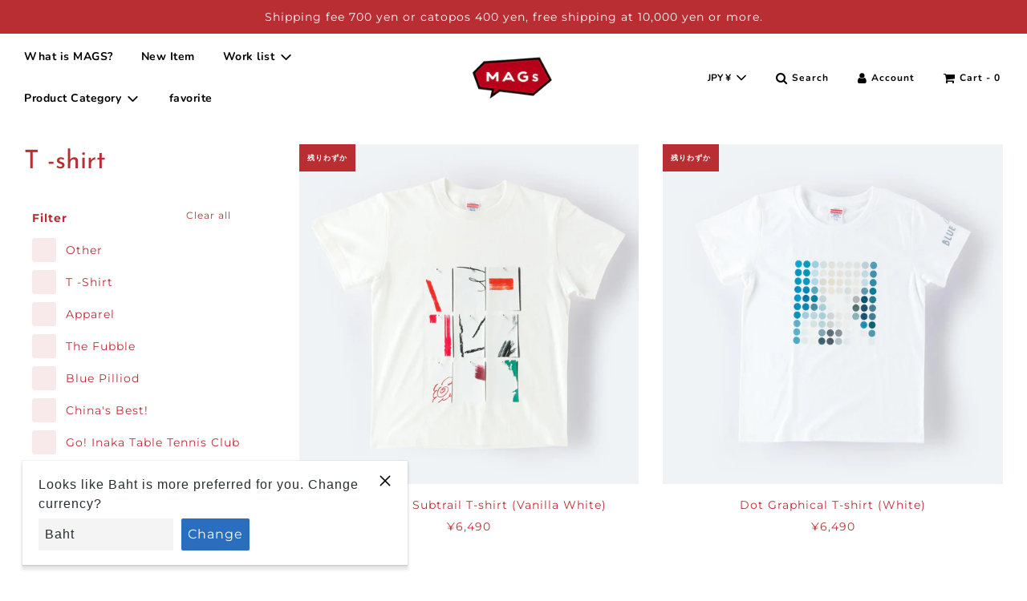

--- FILE ---
content_type: text/html; charset=utf-8
request_url: https://mag-s.jp/en/search?view=preorderjson&q=id:%2239672284807322%22%20OR%20id:%226679460053146%22%20OR%20id:%2239672303911066%22%20OR%20id:%226679464116378%22%20OR%20id:%2239818189766810%22%20OR%20id:%226722929295514%22%20OR%20id:%2239818164895898%22%20OR%20id:%226722925232282%22%20OR%20id:%2243848829108442%22%20OR%20id:%227962991984858%22%20OR%20id:%2243936532824282%22%20OR%20id:%227998473699546%22%20OR%20id:%2243936532562138%22%20OR%20id:%227998473437402%22%20OR%20id:%2244088233754842%22%20OR%20id:%228055579574490%22
body_size: 1596
content:
[{
      "id":7998473699546,
      "title":"China's best! T -shirt B (Great Magical Bear Cat Tofu)",
      "handle":"chinas-best-t-shirt-b-great-magical-bear-cat-tofu",
      "collections":[263773782170,416292077786,417542602970,416127746266,416292143322],
      "images":[{"id":40658816893146,"src":"\/\/mag-s.jp\/cdn\/shop\/files\/c1_t6230.png?v=1705911525"},{"id":40658817581274,"src":"\/\/mag-s.jp\/cdn\/shop\/files\/c1_t6234.png?v=1705911516"},{"id":40658818531546,"src":"\/\/mag-s.jp\/cdn\/shop\/files\/c1_t6589.png?v=1705911536"}],
      "first_available_variant":{"id":43936532824282},
      "available":true,
      "selling_plan_groups":[],
      "variants": [{
            "id":43936532824282, 
            "title":"Default Title",
            "price":572000,
            "available":true,
            "inventory_quantity":2,
            "inventory_policy":"deny",
            "selling_plan_allocations": []
          }],
      "source": "template"
    },{
      "id":7998473437402,
      "title":"China's best! T -shirt A (four young bright kitchen)",
      "handle":"chinas-best-t-shirt-a-four-young-bright-kitchen",
      "collections":[263773782170,416292077786,417542602970,416292143322],
      "images":[{"id":40658813419738,"src":"\/\/mag-s.jp\/cdn\/shop\/files\/c1_t6235.png?v=1705911436"},{"id":40658814370010,"src":"\/\/mag-s.jp\/cdn\/shop\/files\/c1_t6242.png?v=1705911446"},{"id":40658815746266,"src":"\/\/mag-s.jp\/cdn\/shop\/files\/c1_t6581.png?v=1705911477"}],
      "first_available_variant":{"id":43936532562138},
      "available":true,
      "selling_plan_groups":[],
      "variants": [{
            "id":43936532562138, 
            "title":"Default Title",
            "price":572000,
            "available":true,
            "inventory_quantity":7,
            "inventory_policy":"deny",
            "selling_plan_allocations": []
          }],
      "source": "template"
    },{
      "id":6722929295514,
      "title":"Dot Graphical T-shirt (Black)",
      "handle":"dot-graphical-t-shirt-black",
      "collections":[263773782170,416292077786,416293421274,416292143322],
      "images":[{"id":28964310089882,"src":"\/\/mag-s.jp\/cdn\/shop\/products\/3_bp.jpg?v=1620656617"},{"id":28930818310298,"src":"\/\/mag-s.jp\/cdn\/shop\/products\/4_bp_5845301f-6fed-4e42-8750-601b982a85db.jpg?v=1620457030"},{"id":29182662869146,"src":"\/\/mag-s.jp\/cdn\/shop\/products\/d__DSC0971-2-2.jpg?v=1621749832"},{"id":29182662639770,"src":"\/\/mag-s.jp\/cdn\/shop\/products\/d__DSC0997-2.jpg?v=1621749863"},{"id":29182662803610,"src":"\/\/mag-s.jp\/cdn\/shop\/products\/d__DSC1139-2.jpg?v=1621749780"},{"id":29182662672538,"src":"\/\/mag-s.jp\/cdn\/shop\/products\/d__DSC1155-2.jpg?v=1621749899"},{"id":29182662607002,"src":"\/\/mag-s.jp\/cdn\/shop\/products\/d_46_bpkawada-2.jpg?v=1621749922"},{"id":29182662738074,"src":"\/\/mag-s.jp\/cdn\/shop\/products\/d_97_bpkawada2000-2.jpg?v=1621749779"},{"id":29154450964634,"src":"\/\/mag-s.jp\/cdn\/shop\/products\/d__T.jpg?v=1625706376"}],
      "first_available_variant":{"id":39818189766810},
      "available":true,
      "selling_plan_groups":[],
      "variants": [{
            "id":39818189766810, 
            "title":"G-M",
            "price":649000,
            "available":true,
            "inventory_quantity":1,
            "inventory_policy":"deny",
            "selling_plan_allocations": []
          },{
            "id":39818189799578, 
            "title":"S",
            "price":649000,
            "available":true,
            "inventory_quantity":9,
            "inventory_policy":"deny",
            "selling_plan_allocations": []
          },{
            "id":39818189832346, 
            "title":"L",
            "price":649000,
            "available":true,
            "inventory_quantity":12,
            "inventory_policy":"deny",
            "selling_plan_allocations": []
          }],
      "source": "template"
    },{
      "id":6722925232282,
      "title":"Single Book Subtrail T-shirt (Sachs)",
      "handle":"book-switching-t-shirt-saxophone",
      "collections":[263773782170,416292077786,416293421274,416292143322],
      "images":[{"id":28930850160794,"src":"\/\/mag-s.jp\/cdn\/shop\/products\/7_bp.jpg?v=1620457400"},{"id":28930850193562,"src":"\/\/mag-s.jp\/cdn\/shop\/products\/8_bp.jpg?v=1620457400"},{"id":29182761468058,"src":"\/\/mag-s.jp\/cdn\/shop\/products\/i_74_bpkawada2000-2.jpg?v=1621750853"},{"id":29182761533594,"src":"\/\/mag-s.jp\/cdn\/shop\/products\/i_82_bpkawada2000-2.jpg?v=1621750853"},{"id":30013037215898,"src":"\/\/mag-s.jp\/cdn\/shop\/products\/41_bpkawada_2000.jpg?v=1625707168"},{"id":29182761762970,"src":"\/\/mag-s.jp\/cdn\/shop\/products\/i__DSC0952-2.jpg?v=1621751009"},{"id":29182761697434,"src":"\/\/mag-s.jp\/cdn\/shop\/products\/i__DSC1079-2.jpg?v=1621751047"},{"id":29182761828506,"src":"\/\/mag-s.jp\/cdn\/shop\/products\/i__DSC1281-2-2.jpg?v=1621750855"},{"id":29182761599130,"src":"\/\/mag-s.jp\/cdn\/shop\/products\/i__DSC1331-2.jpg?v=1621751072"},{"id":29182761435290,"src":"\/\/mag-s.jp\/cdn\/shop\/products\/i__-2_a7bcfb53-55b3-4543-887f-7a1c95b97c0e.jpg?v=1621750853"},{"id":29182761500826,"src":"\/\/mag-s.jp\/cdn\/shop\/products\/i__-2_29708ad3-cf9b-4aaa-97b4-cf14e07a94b3.jpg?v=1621750853"}],
      "first_available_variant":{"id":39818164961434},
      "available":true,
      "selling_plan_groups":[],
      "variants": [{
            "id":39818164895898, 
            "title":"G-M",
            "price":649000,
            "available":false,
            "inventory_quantity":0,
            "inventory_policy":"deny",
            "selling_plan_allocations": []
          },{
            "id":39818164961434, 
            "title":"S",
            "price":649000,
            "available":true,
            "inventory_quantity":5,
            "inventory_policy":"deny",
            "selling_plan_allocations": []
          },{
            "id":39818165026970, 
            "title":"L",
            "price":649000,
            "available":false,
            "inventory_quantity":0,
            "inventory_policy":"deny",
            "selling_plan_allocations": []
          }],
      "source": "template"
    },{
      "id":6679464116378,
      "title":"Dot Graphical T-shirt (White)",
      "handle":"dot-graphical-t-shirt-white",
      "collections":[263773782170,416292077786,416293421274,416292143322],
      "images":[{"id":28930822537370,"src":"\/\/mag-s.jp\/cdn\/shop\/products\/5_bp.jpg?v=1627394514"},{"id":28964318281882,"src":"\/\/mag-s.jp\/cdn\/shop\/products\/6_bp_99015909-ab8b-4540-b032-03063755f55f.jpg?v=1627394514"},{"id":29182680137882,"src":"\/\/mag-s.jp\/cdn\/shop\/products\/e__DSC0966-2.jpg?v=1627394514"},{"id":29182680203418,"src":"\/\/mag-s.jp\/cdn\/shop\/products\/e__DSC1207-2-3.jpg?v=1627394514"},{"id":29182680006810,"src":"\/\/mag-s.jp\/cdn\/shop\/products\/e__DSC1245-2.jpg?v=1627394514"},{"id":29182680072346,"src":"\/\/mag-s.jp\/cdn\/shop\/products\/e_43_bpkawada-2.jpg?v=1627394514"},{"id":30013205840026,"src":"\/\/mag-s.jp\/cdn\/shop\/products\/61_bpkawada2000.jpg?v=1627394514"},{"id":29182679941274,"src":"\/\/mag-s.jp\/cdn\/shop\/products\/e_59_bpkawada2000-2.jpg?v=1627394514"},{"id":29182679875738,"src":"\/\/mag-s.jp\/cdn\/shop\/products\/e_55_bpkawada2000-2.jpg?v=1627394514"},{"id":29182679908506,"src":"\/\/mag-s.jp\/cdn\/shop\/products\/e_56_bpkawada-2.jpg?v=1627394514"},{"id":30396528230554,"src":"\/\/mag-s.jp\/cdn\/shop\/products\/e__T_1200x_71bbdda6-db4b-40fc-a9c9-c00c7324ccb9.jpg?v=1627394527"}],
      "first_available_variant":{"id":39672303911066},
      "available":true,
      "selling_plan_groups":[],
      "variants": [{
            "id":39672303911066, 
            "title":"G-M",
            "price":649000,
            "available":true,
            "inventory_quantity":1,
            "inventory_policy":"deny",
            "selling_plan_allocations": []
          },{
            "id":39672303976602, 
            "title":"S",
            "price":649000,
            "available":true,
            "inventory_quantity":2,
            "inventory_policy":"deny",
            "selling_plan_allocations": []
          },{
            "id":39672304042138, 
            "title":"L",
            "price":649000,
            "available":false,
            "inventory_quantity":0,
            "inventory_policy":"deny",
            "selling_plan_allocations": []
          }],
      "source": "template"
    },{
      "id":6679460053146,
      "title":"Single Book Subtrail T-shirt (Vanilla White)",
      "handle":"book-switching-t-shirt-vanilla-white",
      "collections":[263773782170,416292077786,416293421274,416292143322],
      "images":[{"id":28930854158490,"src":"\/\/mag-s.jp\/cdn\/shop\/products\/9_bp.jpg?v=1620457436"},{"id":28930854322330,"src":"\/\/mag-s.jp\/cdn\/shop\/products\/11_bp_387ab486-de59-4563-8e34-451b267e3fde.jpg?v=1620457437"},{"id":29182713331866,"src":"\/\/mag-s.jp\/cdn\/shop\/products\/j_21_bpkawada-2.jpg?v=1621750622"},{"id":29197603405978,"src":"\/\/mag-s.jp\/cdn\/shop\/products\/DSC0233.jpg?v=1621849398"},{"id":29182713495706,"src":"\/\/mag-s.jp\/cdn\/shop\/products\/j_38_bpkawada-2.jpg?v=1621750691"},{"id":29197603373210,"src":"\/\/mag-s.jp\/cdn\/shop\/products\/DSC0272.jpg?v=1621849398"},{"id":29197603438746,"src":"\/\/mag-s.jp\/cdn\/shop\/products\/DSC0099.jpg?v=1621849398"},{"id":29182713528474,"src":"\/\/mag-s.jp\/cdn\/shop\/products\/j__DSC0925-2-2.jpg?v=1621750747"},{"id":29154705834138,"src":"\/\/mag-s.jp\/cdn\/shop\/products\/j_4a737aa2-11eb-4ea1-9f0f-b4e96799fbf9.jpg?v=1621568149"},{"id":29154705768602,"src":"\/\/mag-s.jp\/cdn\/shop\/products\/j.jpg?v=1621568149"}],
      "first_available_variant":{"id":39672284872858},
      "available":true,
      "selling_plan_groups":[],
      "variants": [{
            "id":39672284807322, 
            "title":"G-M",
            "price":649000,
            "available":false,
            "inventory_quantity":0,
            "inventory_policy":"deny",
            "selling_plan_allocations": []
          },{
            "id":39672284872858, 
            "title":"S",
            "price":649000,
            "available":true,
            "inventory_quantity":1,
            "inventory_policy":"deny",
            "selling_plan_allocations": []
          },{
            "id":39672284938394, 
            "title":"L",
            "price":649000,
            "available":false,
            "inventory_quantity":0,
            "inventory_policy":"deny",
            "selling_plan_allocations": []
          }],
      "source": "template"
    },{
      "id":8055579574490,
      "title":"Go! Inaka table tennis, T-shirts B (Izawa and Kamiya)",
      "handle":"go-inaka-table-tennis-club-t-shirt-b-izawa-kamiya",
      "collections":[263773782170,416292077786,418094317786,416292143322],
      "images":[{"id":41459908378842,"src":"\/\/mag-s.jp\/cdn\/shop\/files\/ic_t4153_dfc03cba-8852-447d-9d56-8bcb41cb9a21.png?v=1714099057"},{"id":41459909525722,"src":"\/\/mag-s.jp\/cdn\/shop\/files\/ic_t4385_76583587-28e2-4ad9-af7d-0faa1d5ae82a.png?v=1714099069"},{"id":41459911459034,"src":"\/\/mag-s.jp\/cdn\/shop\/files\/ic_t4156_f7db68ae-f144-4604-aafd-02381f471b05.png?v=1714099082"},{"id":41459914899674,"src":"\/\/mag-s.jp\/cdn\/shop\/files\/IMG_1136.png?v=1714099105"},{"id":41459916931290,"src":"\/\/mag-s.jp\/cdn\/shop\/files\/IMG_1190_90298c49-5e8e-4cac-8e09-b8413c4bb00b.png?v=1714099138"}],
      "first_available_variant":{"id":44088233754842},
      "available":false,
      "selling_plan_groups":[],
      "variants": [{
            "id":44088233754842, 
            "title":"Default Title",
            "price":572000,
            "available":false,
            "inventory_quantity":0,
            "inventory_policy":"deny",
            "selling_plan_allocations": []
          }],
      "source": "template"
    },{
      "id":7962991984858,
      "title":"The Fable T -shirt A (Zoo)",
      "handle":"the-fubble-t-shirt-a-zoo",
      "collections":[263773782170,416292077786,416292143322,417150107866],
      "images":[{"id":40749394100442,"src":"\/\/mag-s.jp\/cdn\/shop\/files\/1_7cf9ff3b-9737-489e-a179-9f2354c53460.png?v=1707119674"},{"id":40749393445082,"src":"\/\/mag-s.jp\/cdn\/shop\/files\/fb_t4958.png?v=1707119674"},{"id":40749395017946,"src":"\/\/mag-s.jp\/cdn\/shop\/files\/fb_t5383.png?v=1707119674"},{"id":40749397049562,"src":"\/\/mag-s.jp\/cdn\/shop\/files\/fb_t5378.png?v=1707119737"},{"id":40749391380698,"src":"\/\/mag-s.jp\/cdn\/shop\/files\/P1010330.png?v=1707119737"},{"id":40749378797786,"src":"\/\/mag-s.jp\/cdn\/shop\/files\/P1010239.png?v=1707119737"},{"id":40749392068826,"src":"\/\/mag-s.jp\/cdn\/shop\/files\/P1010329.png?v=1707119737"},{"id":40749382697178,"src":"\/\/mag-s.jp\/cdn\/shop\/files\/P1010244.png?v=1707119737"},{"id":40749385941210,"src":"\/\/mag-s.jp\/cdn\/shop\/files\/P1010249.png?v=1707119737"},{"id":40749380534490,"src":"\/\/mag-s.jp\/cdn\/shop\/files\/P1010318.png?v=1707119737"},{"id":40749377650906,"src":"\/\/mag-s.jp\/cdn\/shop\/files\/P1010331.png?v=1707119737"},{"id":40749396394202,"src":"\/\/mag-s.jp\/cdn\/shop\/files\/fb_t5377.png?v=1707119737"}],
      "first_available_variant":{"id":43848829108442},
      "available":false,
      "selling_plan_groups":[],
      "variants": [{
            "id":43848829108442, 
            "title":"Default Title",
            "price":572000,
            "available":false,
            "inventory_quantity":0,
            "inventory_policy":"deny",
            "selling_plan_allocations": []
          }],
      "source": "template"
    }]

--- FILE ---
content_type: text/html; charset=utf-8
request_url: https://mag-s.jp/en/search?view=preorderjson&q=id:%2239672284807322%22%20OR%20id:%226679460053146%22%20OR%20id:%2239672303911066%22%20OR%20id:%226679464116378%22%20OR%20id:%2239818189766810%22%20OR%20id:%226722929295514%22%20OR%20id:%2239818164895898%22%20OR%20id:%226722925232282%22%20OR%20id:%2243848829108442%22%20OR%20id:%227962991984858%22%20OR%20id:%2243936532824282%22%20OR%20id:%227998473699546%22%20OR%20id:%2243936532562138%22%20OR%20id:%227998473437402%22%20OR%20id:%2244088233754842%22%20OR%20id:%228055579574490%22
body_size: 2288
content:
[{
      "id":7998473699546,
      "title":"China's best! T -shirt B (Great Magical Bear Cat Tofu)",
      "handle":"chinas-best-t-shirt-b-great-magical-bear-cat-tofu",
      "collections":[263773782170,416292077786,417542602970,416127746266,416292143322],
      "images":[{"id":40658816893146,"src":"\/\/mag-s.jp\/cdn\/shop\/files\/c1_t6230.png?v=1705911525"},{"id":40658817581274,"src":"\/\/mag-s.jp\/cdn\/shop\/files\/c1_t6234.png?v=1705911516"},{"id":40658818531546,"src":"\/\/mag-s.jp\/cdn\/shop\/files\/c1_t6589.png?v=1705911536"}],
      "first_available_variant":{"id":43936532824282},
      "available":true,
      "selling_plan_groups":[],
      "variants": [{
            "id":43936532824282, 
            "title":"Default Title",
            "price":572000,
            "available":true,
            "inventory_quantity":2,
            "inventory_policy":"deny",
            "selling_plan_allocations": []
          }],
      "source": "template"
    },{
      "id":7998473437402,
      "title":"China's best! T -shirt A (four young bright kitchen)",
      "handle":"chinas-best-t-shirt-a-four-young-bright-kitchen",
      "collections":[263773782170,416292077786,417542602970,416292143322],
      "images":[{"id":40658813419738,"src":"\/\/mag-s.jp\/cdn\/shop\/files\/c1_t6235.png?v=1705911436"},{"id":40658814370010,"src":"\/\/mag-s.jp\/cdn\/shop\/files\/c1_t6242.png?v=1705911446"},{"id":40658815746266,"src":"\/\/mag-s.jp\/cdn\/shop\/files\/c1_t6581.png?v=1705911477"}],
      "first_available_variant":{"id":43936532562138},
      "available":true,
      "selling_plan_groups":[],
      "variants": [{
            "id":43936532562138, 
            "title":"Default Title",
            "price":572000,
            "available":true,
            "inventory_quantity":7,
            "inventory_policy":"deny",
            "selling_plan_allocations": []
          }],
      "source": "template"
    },{
      "id":6722929295514,
      "title":"Dot Graphical T-shirt (Black)",
      "handle":"dot-graphical-t-shirt-black",
      "collections":[263773782170,416292077786,416293421274,416292143322],
      "images":[{"id":28964310089882,"src":"\/\/mag-s.jp\/cdn\/shop\/products\/3_bp.jpg?v=1620656617"},{"id":28930818310298,"src":"\/\/mag-s.jp\/cdn\/shop\/products\/4_bp_5845301f-6fed-4e42-8750-601b982a85db.jpg?v=1620457030"},{"id":29182662869146,"src":"\/\/mag-s.jp\/cdn\/shop\/products\/d__DSC0971-2-2.jpg?v=1621749832"},{"id":29182662639770,"src":"\/\/mag-s.jp\/cdn\/shop\/products\/d__DSC0997-2.jpg?v=1621749863"},{"id":29182662803610,"src":"\/\/mag-s.jp\/cdn\/shop\/products\/d__DSC1139-2.jpg?v=1621749780"},{"id":29182662672538,"src":"\/\/mag-s.jp\/cdn\/shop\/products\/d__DSC1155-2.jpg?v=1621749899"},{"id":29182662607002,"src":"\/\/mag-s.jp\/cdn\/shop\/products\/d_46_bpkawada-2.jpg?v=1621749922"},{"id":29182662738074,"src":"\/\/mag-s.jp\/cdn\/shop\/products\/d_97_bpkawada2000-2.jpg?v=1621749779"},{"id":29154450964634,"src":"\/\/mag-s.jp\/cdn\/shop\/products\/d__T.jpg?v=1625706376"}],
      "first_available_variant":{"id":39818189766810},
      "available":true,
      "selling_plan_groups":[],
      "variants": [{
            "id":39818189766810, 
            "title":"G-M",
            "price":649000,
            "available":true,
            "inventory_quantity":1,
            "inventory_policy":"deny",
            "selling_plan_allocations": []
          },{
            "id":39818189799578, 
            "title":"S",
            "price":649000,
            "available":true,
            "inventory_quantity":9,
            "inventory_policy":"deny",
            "selling_plan_allocations": []
          },{
            "id":39818189832346, 
            "title":"L",
            "price":649000,
            "available":true,
            "inventory_quantity":12,
            "inventory_policy":"deny",
            "selling_plan_allocations": []
          }],
      "source": "template"
    },{
      "id":6722925232282,
      "title":"Single Book Subtrail T-shirt (Sachs)",
      "handle":"book-switching-t-shirt-saxophone",
      "collections":[263773782170,416292077786,416293421274,416292143322],
      "images":[{"id":28930850160794,"src":"\/\/mag-s.jp\/cdn\/shop\/products\/7_bp.jpg?v=1620457400"},{"id":28930850193562,"src":"\/\/mag-s.jp\/cdn\/shop\/products\/8_bp.jpg?v=1620457400"},{"id":29182761468058,"src":"\/\/mag-s.jp\/cdn\/shop\/products\/i_74_bpkawada2000-2.jpg?v=1621750853"},{"id":29182761533594,"src":"\/\/mag-s.jp\/cdn\/shop\/products\/i_82_bpkawada2000-2.jpg?v=1621750853"},{"id":30013037215898,"src":"\/\/mag-s.jp\/cdn\/shop\/products\/41_bpkawada_2000.jpg?v=1625707168"},{"id":29182761762970,"src":"\/\/mag-s.jp\/cdn\/shop\/products\/i__DSC0952-2.jpg?v=1621751009"},{"id":29182761697434,"src":"\/\/mag-s.jp\/cdn\/shop\/products\/i__DSC1079-2.jpg?v=1621751047"},{"id":29182761828506,"src":"\/\/mag-s.jp\/cdn\/shop\/products\/i__DSC1281-2-2.jpg?v=1621750855"},{"id":29182761599130,"src":"\/\/mag-s.jp\/cdn\/shop\/products\/i__DSC1331-2.jpg?v=1621751072"},{"id":29182761435290,"src":"\/\/mag-s.jp\/cdn\/shop\/products\/i__-2_a7bcfb53-55b3-4543-887f-7a1c95b97c0e.jpg?v=1621750853"},{"id":29182761500826,"src":"\/\/mag-s.jp\/cdn\/shop\/products\/i__-2_29708ad3-cf9b-4aaa-97b4-cf14e07a94b3.jpg?v=1621750853"}],
      "first_available_variant":{"id":39818164961434},
      "available":true,
      "selling_plan_groups":[],
      "variants": [{
            "id":39818164895898, 
            "title":"G-M",
            "price":649000,
            "available":false,
            "inventory_quantity":0,
            "inventory_policy":"deny",
            "selling_plan_allocations": []
          },{
            "id":39818164961434, 
            "title":"S",
            "price":649000,
            "available":true,
            "inventory_quantity":5,
            "inventory_policy":"deny",
            "selling_plan_allocations": []
          },{
            "id":39818165026970, 
            "title":"L",
            "price":649000,
            "available":false,
            "inventory_quantity":0,
            "inventory_policy":"deny",
            "selling_plan_allocations": []
          }],
      "source": "template"
    },{
      "id":6679464116378,
      "title":"Dot Graphical T-shirt (White)",
      "handle":"dot-graphical-t-shirt-white",
      "collections":[263773782170,416292077786,416293421274,416292143322],
      "images":[{"id":28930822537370,"src":"\/\/mag-s.jp\/cdn\/shop\/products\/5_bp.jpg?v=1627394514"},{"id":28964318281882,"src":"\/\/mag-s.jp\/cdn\/shop\/products\/6_bp_99015909-ab8b-4540-b032-03063755f55f.jpg?v=1627394514"},{"id":29182680137882,"src":"\/\/mag-s.jp\/cdn\/shop\/products\/e__DSC0966-2.jpg?v=1627394514"},{"id":29182680203418,"src":"\/\/mag-s.jp\/cdn\/shop\/products\/e__DSC1207-2-3.jpg?v=1627394514"},{"id":29182680006810,"src":"\/\/mag-s.jp\/cdn\/shop\/products\/e__DSC1245-2.jpg?v=1627394514"},{"id":29182680072346,"src":"\/\/mag-s.jp\/cdn\/shop\/products\/e_43_bpkawada-2.jpg?v=1627394514"},{"id":30013205840026,"src":"\/\/mag-s.jp\/cdn\/shop\/products\/61_bpkawada2000.jpg?v=1627394514"},{"id":29182679941274,"src":"\/\/mag-s.jp\/cdn\/shop\/products\/e_59_bpkawada2000-2.jpg?v=1627394514"},{"id":29182679875738,"src":"\/\/mag-s.jp\/cdn\/shop\/products\/e_55_bpkawada2000-2.jpg?v=1627394514"},{"id":29182679908506,"src":"\/\/mag-s.jp\/cdn\/shop\/products\/e_56_bpkawada-2.jpg?v=1627394514"},{"id":30396528230554,"src":"\/\/mag-s.jp\/cdn\/shop\/products\/e__T_1200x_71bbdda6-db4b-40fc-a9c9-c00c7324ccb9.jpg?v=1627394527"}],
      "first_available_variant":{"id":39672303911066},
      "available":true,
      "selling_plan_groups":[],
      "variants": [{
            "id":39672303911066, 
            "title":"G-M",
            "price":649000,
            "available":true,
            "inventory_quantity":1,
            "inventory_policy":"deny",
            "selling_plan_allocations": []
          },{
            "id":39672303976602, 
            "title":"S",
            "price":649000,
            "available":true,
            "inventory_quantity":2,
            "inventory_policy":"deny",
            "selling_plan_allocations": []
          },{
            "id":39672304042138, 
            "title":"L",
            "price":649000,
            "available":false,
            "inventory_quantity":0,
            "inventory_policy":"deny",
            "selling_plan_allocations": []
          }],
      "source": "template"
    },{
      "id":6679460053146,
      "title":"Single Book Subtrail T-shirt (Vanilla White)",
      "handle":"book-switching-t-shirt-vanilla-white",
      "collections":[263773782170,416292077786,416293421274,416292143322],
      "images":[{"id":28930854158490,"src":"\/\/mag-s.jp\/cdn\/shop\/products\/9_bp.jpg?v=1620457436"},{"id":28930854322330,"src":"\/\/mag-s.jp\/cdn\/shop\/products\/11_bp_387ab486-de59-4563-8e34-451b267e3fde.jpg?v=1620457437"},{"id":29182713331866,"src":"\/\/mag-s.jp\/cdn\/shop\/products\/j_21_bpkawada-2.jpg?v=1621750622"},{"id":29197603405978,"src":"\/\/mag-s.jp\/cdn\/shop\/products\/DSC0233.jpg?v=1621849398"},{"id":29182713495706,"src":"\/\/mag-s.jp\/cdn\/shop\/products\/j_38_bpkawada-2.jpg?v=1621750691"},{"id":29197603373210,"src":"\/\/mag-s.jp\/cdn\/shop\/products\/DSC0272.jpg?v=1621849398"},{"id":29197603438746,"src":"\/\/mag-s.jp\/cdn\/shop\/products\/DSC0099.jpg?v=1621849398"},{"id":29182713528474,"src":"\/\/mag-s.jp\/cdn\/shop\/products\/j__DSC0925-2-2.jpg?v=1621750747"},{"id":29154705834138,"src":"\/\/mag-s.jp\/cdn\/shop\/products\/j_4a737aa2-11eb-4ea1-9f0f-b4e96799fbf9.jpg?v=1621568149"},{"id":29154705768602,"src":"\/\/mag-s.jp\/cdn\/shop\/products\/j.jpg?v=1621568149"}],
      "first_available_variant":{"id":39672284872858},
      "available":true,
      "selling_plan_groups":[],
      "variants": [{
            "id":39672284807322, 
            "title":"G-M",
            "price":649000,
            "available":false,
            "inventory_quantity":0,
            "inventory_policy":"deny",
            "selling_plan_allocations": []
          },{
            "id":39672284872858, 
            "title":"S",
            "price":649000,
            "available":true,
            "inventory_quantity":1,
            "inventory_policy":"deny",
            "selling_plan_allocations": []
          },{
            "id":39672284938394, 
            "title":"L",
            "price":649000,
            "available":false,
            "inventory_quantity":0,
            "inventory_policy":"deny",
            "selling_plan_allocations": []
          }],
      "source": "template"
    },{
      "id":8055579574490,
      "title":"Go! Inaka table tennis, T-shirts B (Izawa and Kamiya)",
      "handle":"go-inaka-table-tennis-club-t-shirt-b-izawa-kamiya",
      "collections":[263773782170,416292077786,418094317786,416292143322],
      "images":[{"id":41459908378842,"src":"\/\/mag-s.jp\/cdn\/shop\/files\/ic_t4153_dfc03cba-8852-447d-9d56-8bcb41cb9a21.png?v=1714099057"},{"id":41459909525722,"src":"\/\/mag-s.jp\/cdn\/shop\/files\/ic_t4385_76583587-28e2-4ad9-af7d-0faa1d5ae82a.png?v=1714099069"},{"id":41459911459034,"src":"\/\/mag-s.jp\/cdn\/shop\/files\/ic_t4156_f7db68ae-f144-4604-aafd-02381f471b05.png?v=1714099082"},{"id":41459914899674,"src":"\/\/mag-s.jp\/cdn\/shop\/files\/IMG_1136.png?v=1714099105"},{"id":41459916931290,"src":"\/\/mag-s.jp\/cdn\/shop\/files\/IMG_1190_90298c49-5e8e-4cac-8e09-b8413c4bb00b.png?v=1714099138"}],
      "first_available_variant":{"id":44088233754842},
      "available":false,
      "selling_plan_groups":[],
      "variants": [{
            "id":44088233754842, 
            "title":"Default Title",
            "price":572000,
            "available":false,
            "inventory_quantity":0,
            "inventory_policy":"deny",
            "selling_plan_allocations": []
          }],
      "source": "template"
    },{
      "id":7962991984858,
      "title":"The Fable T -shirt A (Zoo)",
      "handle":"the-fubble-t-shirt-a-zoo",
      "collections":[263773782170,416292077786,416292143322,417150107866],
      "images":[{"id":40749394100442,"src":"\/\/mag-s.jp\/cdn\/shop\/files\/1_7cf9ff3b-9737-489e-a179-9f2354c53460.png?v=1707119674"},{"id":40749393445082,"src":"\/\/mag-s.jp\/cdn\/shop\/files\/fb_t4958.png?v=1707119674"},{"id":40749395017946,"src":"\/\/mag-s.jp\/cdn\/shop\/files\/fb_t5383.png?v=1707119674"},{"id":40749397049562,"src":"\/\/mag-s.jp\/cdn\/shop\/files\/fb_t5378.png?v=1707119737"},{"id":40749391380698,"src":"\/\/mag-s.jp\/cdn\/shop\/files\/P1010330.png?v=1707119737"},{"id":40749378797786,"src":"\/\/mag-s.jp\/cdn\/shop\/files\/P1010239.png?v=1707119737"},{"id":40749392068826,"src":"\/\/mag-s.jp\/cdn\/shop\/files\/P1010329.png?v=1707119737"},{"id":40749382697178,"src":"\/\/mag-s.jp\/cdn\/shop\/files\/P1010244.png?v=1707119737"},{"id":40749385941210,"src":"\/\/mag-s.jp\/cdn\/shop\/files\/P1010249.png?v=1707119737"},{"id":40749380534490,"src":"\/\/mag-s.jp\/cdn\/shop\/files\/P1010318.png?v=1707119737"},{"id":40749377650906,"src":"\/\/mag-s.jp\/cdn\/shop\/files\/P1010331.png?v=1707119737"},{"id":40749396394202,"src":"\/\/mag-s.jp\/cdn\/shop\/files\/fb_t5377.png?v=1707119737"}],
      "first_available_variant":{"id":43848829108442},
      "available":false,
      "selling_plan_groups":[],
      "variants": [{
            "id":43848829108442, 
            "title":"Default Title",
            "price":572000,
            "available":false,
            "inventory_quantity":0,
            "inventory_policy":"deny",
            "selling_plan_allocations": []
          }],
      "source": "template"
    }]

--- FILE ---
content_type: text/html; charset=utf-8
request_url: https://mag-s.jp/en/search?view=preorderjson&q=id:%2239672284807322%22%20OR%20id:%226679460053146%22%20OR%20id:%2239672303911066%22%20OR%20id:%226679464116378%22%20OR%20id:%2239818189766810%22%20OR%20id:%226722929295514%22%20OR%20id:%2239818164895898%22%20OR%20id:%226722925232282%22%20OR%20id:%2243848829108442%22%20OR%20id:%227962991984858%22%20OR%20id:%2243936532824282%22%20OR%20id:%227998473699546%22%20OR%20id:%2243936532562138%22%20OR%20id:%227998473437402%22%20OR%20id:%2244088233754842%22%20OR%20id:%228055579574490%22
body_size: 1994
content:
[{
      "id":7998473699546,
      "title":"China's best! T -shirt B (Great Magical Bear Cat Tofu)",
      "handle":"chinas-best-t-shirt-b-great-magical-bear-cat-tofu",
      "collections":[263773782170,416292077786,417542602970,416127746266,416292143322],
      "images":[{"id":40658816893146,"src":"\/\/mag-s.jp\/cdn\/shop\/files\/c1_t6230.png?v=1705911525"},{"id":40658817581274,"src":"\/\/mag-s.jp\/cdn\/shop\/files\/c1_t6234.png?v=1705911516"},{"id":40658818531546,"src":"\/\/mag-s.jp\/cdn\/shop\/files\/c1_t6589.png?v=1705911536"}],
      "first_available_variant":{"id":43936532824282},
      "available":true,
      "selling_plan_groups":[],
      "variants": [{
            "id":43936532824282, 
            "title":"Default Title",
            "price":572000,
            "available":true,
            "inventory_quantity":2,
            "inventory_policy":"deny",
            "selling_plan_allocations": []
          }],
      "source": "template"
    },{
      "id":7998473437402,
      "title":"China's best! T -shirt A (four young bright kitchen)",
      "handle":"chinas-best-t-shirt-a-four-young-bright-kitchen",
      "collections":[263773782170,416292077786,417542602970,416292143322],
      "images":[{"id":40658813419738,"src":"\/\/mag-s.jp\/cdn\/shop\/files\/c1_t6235.png?v=1705911436"},{"id":40658814370010,"src":"\/\/mag-s.jp\/cdn\/shop\/files\/c1_t6242.png?v=1705911446"},{"id":40658815746266,"src":"\/\/mag-s.jp\/cdn\/shop\/files\/c1_t6581.png?v=1705911477"}],
      "first_available_variant":{"id":43936532562138},
      "available":true,
      "selling_plan_groups":[],
      "variants": [{
            "id":43936532562138, 
            "title":"Default Title",
            "price":572000,
            "available":true,
            "inventory_quantity":7,
            "inventory_policy":"deny",
            "selling_plan_allocations": []
          }],
      "source": "template"
    },{
      "id":6722929295514,
      "title":"Dot Graphical T-shirt (Black)",
      "handle":"dot-graphical-t-shirt-black",
      "collections":[263773782170,416292077786,416293421274,416292143322],
      "images":[{"id":28964310089882,"src":"\/\/mag-s.jp\/cdn\/shop\/products\/3_bp.jpg?v=1620656617"},{"id":28930818310298,"src":"\/\/mag-s.jp\/cdn\/shop\/products\/4_bp_5845301f-6fed-4e42-8750-601b982a85db.jpg?v=1620457030"},{"id":29182662869146,"src":"\/\/mag-s.jp\/cdn\/shop\/products\/d__DSC0971-2-2.jpg?v=1621749832"},{"id":29182662639770,"src":"\/\/mag-s.jp\/cdn\/shop\/products\/d__DSC0997-2.jpg?v=1621749863"},{"id":29182662803610,"src":"\/\/mag-s.jp\/cdn\/shop\/products\/d__DSC1139-2.jpg?v=1621749780"},{"id":29182662672538,"src":"\/\/mag-s.jp\/cdn\/shop\/products\/d__DSC1155-2.jpg?v=1621749899"},{"id":29182662607002,"src":"\/\/mag-s.jp\/cdn\/shop\/products\/d_46_bpkawada-2.jpg?v=1621749922"},{"id":29182662738074,"src":"\/\/mag-s.jp\/cdn\/shop\/products\/d_97_bpkawada2000-2.jpg?v=1621749779"},{"id":29154450964634,"src":"\/\/mag-s.jp\/cdn\/shop\/products\/d__T.jpg?v=1625706376"}],
      "first_available_variant":{"id":39818189766810},
      "available":true,
      "selling_plan_groups":[],
      "variants": [{
            "id":39818189766810, 
            "title":"G-M",
            "price":649000,
            "available":true,
            "inventory_quantity":1,
            "inventory_policy":"deny",
            "selling_plan_allocations": []
          },{
            "id":39818189799578, 
            "title":"S",
            "price":649000,
            "available":true,
            "inventory_quantity":9,
            "inventory_policy":"deny",
            "selling_plan_allocations": []
          },{
            "id":39818189832346, 
            "title":"L",
            "price":649000,
            "available":true,
            "inventory_quantity":12,
            "inventory_policy":"deny",
            "selling_plan_allocations": []
          }],
      "source": "template"
    },{
      "id":6722925232282,
      "title":"Single Book Subtrail T-shirt (Sachs)",
      "handle":"book-switching-t-shirt-saxophone",
      "collections":[263773782170,416292077786,416293421274,416292143322],
      "images":[{"id":28930850160794,"src":"\/\/mag-s.jp\/cdn\/shop\/products\/7_bp.jpg?v=1620457400"},{"id":28930850193562,"src":"\/\/mag-s.jp\/cdn\/shop\/products\/8_bp.jpg?v=1620457400"},{"id":29182761468058,"src":"\/\/mag-s.jp\/cdn\/shop\/products\/i_74_bpkawada2000-2.jpg?v=1621750853"},{"id":29182761533594,"src":"\/\/mag-s.jp\/cdn\/shop\/products\/i_82_bpkawada2000-2.jpg?v=1621750853"},{"id":30013037215898,"src":"\/\/mag-s.jp\/cdn\/shop\/products\/41_bpkawada_2000.jpg?v=1625707168"},{"id":29182761762970,"src":"\/\/mag-s.jp\/cdn\/shop\/products\/i__DSC0952-2.jpg?v=1621751009"},{"id":29182761697434,"src":"\/\/mag-s.jp\/cdn\/shop\/products\/i__DSC1079-2.jpg?v=1621751047"},{"id":29182761828506,"src":"\/\/mag-s.jp\/cdn\/shop\/products\/i__DSC1281-2-2.jpg?v=1621750855"},{"id":29182761599130,"src":"\/\/mag-s.jp\/cdn\/shop\/products\/i__DSC1331-2.jpg?v=1621751072"},{"id":29182761435290,"src":"\/\/mag-s.jp\/cdn\/shop\/products\/i__-2_a7bcfb53-55b3-4543-887f-7a1c95b97c0e.jpg?v=1621750853"},{"id":29182761500826,"src":"\/\/mag-s.jp\/cdn\/shop\/products\/i__-2_29708ad3-cf9b-4aaa-97b4-cf14e07a94b3.jpg?v=1621750853"}],
      "first_available_variant":{"id":39818164961434},
      "available":true,
      "selling_plan_groups":[],
      "variants": [{
            "id":39818164895898, 
            "title":"G-M",
            "price":649000,
            "available":false,
            "inventory_quantity":0,
            "inventory_policy":"deny",
            "selling_plan_allocations": []
          },{
            "id":39818164961434, 
            "title":"S",
            "price":649000,
            "available":true,
            "inventory_quantity":5,
            "inventory_policy":"deny",
            "selling_plan_allocations": []
          },{
            "id":39818165026970, 
            "title":"L",
            "price":649000,
            "available":false,
            "inventory_quantity":0,
            "inventory_policy":"deny",
            "selling_plan_allocations": []
          }],
      "source": "template"
    },{
      "id":6679464116378,
      "title":"Dot Graphical T-shirt (White)",
      "handle":"dot-graphical-t-shirt-white",
      "collections":[263773782170,416292077786,416293421274,416292143322],
      "images":[{"id":28930822537370,"src":"\/\/mag-s.jp\/cdn\/shop\/products\/5_bp.jpg?v=1627394514"},{"id":28964318281882,"src":"\/\/mag-s.jp\/cdn\/shop\/products\/6_bp_99015909-ab8b-4540-b032-03063755f55f.jpg?v=1627394514"},{"id":29182680137882,"src":"\/\/mag-s.jp\/cdn\/shop\/products\/e__DSC0966-2.jpg?v=1627394514"},{"id":29182680203418,"src":"\/\/mag-s.jp\/cdn\/shop\/products\/e__DSC1207-2-3.jpg?v=1627394514"},{"id":29182680006810,"src":"\/\/mag-s.jp\/cdn\/shop\/products\/e__DSC1245-2.jpg?v=1627394514"},{"id":29182680072346,"src":"\/\/mag-s.jp\/cdn\/shop\/products\/e_43_bpkawada-2.jpg?v=1627394514"},{"id":30013205840026,"src":"\/\/mag-s.jp\/cdn\/shop\/products\/61_bpkawada2000.jpg?v=1627394514"},{"id":29182679941274,"src":"\/\/mag-s.jp\/cdn\/shop\/products\/e_59_bpkawada2000-2.jpg?v=1627394514"},{"id":29182679875738,"src":"\/\/mag-s.jp\/cdn\/shop\/products\/e_55_bpkawada2000-2.jpg?v=1627394514"},{"id":29182679908506,"src":"\/\/mag-s.jp\/cdn\/shop\/products\/e_56_bpkawada-2.jpg?v=1627394514"},{"id":30396528230554,"src":"\/\/mag-s.jp\/cdn\/shop\/products\/e__T_1200x_71bbdda6-db4b-40fc-a9c9-c00c7324ccb9.jpg?v=1627394527"}],
      "first_available_variant":{"id":39672303911066},
      "available":true,
      "selling_plan_groups":[],
      "variants": [{
            "id":39672303911066, 
            "title":"G-M",
            "price":649000,
            "available":true,
            "inventory_quantity":1,
            "inventory_policy":"deny",
            "selling_plan_allocations": []
          },{
            "id":39672303976602, 
            "title":"S",
            "price":649000,
            "available":true,
            "inventory_quantity":2,
            "inventory_policy":"deny",
            "selling_plan_allocations": []
          },{
            "id":39672304042138, 
            "title":"L",
            "price":649000,
            "available":false,
            "inventory_quantity":0,
            "inventory_policy":"deny",
            "selling_plan_allocations": []
          }],
      "source": "template"
    },{
      "id":6679460053146,
      "title":"Single Book Subtrail T-shirt (Vanilla White)",
      "handle":"book-switching-t-shirt-vanilla-white",
      "collections":[263773782170,416292077786,416293421274,416292143322],
      "images":[{"id":28930854158490,"src":"\/\/mag-s.jp\/cdn\/shop\/products\/9_bp.jpg?v=1620457436"},{"id":28930854322330,"src":"\/\/mag-s.jp\/cdn\/shop\/products\/11_bp_387ab486-de59-4563-8e34-451b267e3fde.jpg?v=1620457437"},{"id":29182713331866,"src":"\/\/mag-s.jp\/cdn\/shop\/products\/j_21_bpkawada-2.jpg?v=1621750622"},{"id":29197603405978,"src":"\/\/mag-s.jp\/cdn\/shop\/products\/DSC0233.jpg?v=1621849398"},{"id":29182713495706,"src":"\/\/mag-s.jp\/cdn\/shop\/products\/j_38_bpkawada-2.jpg?v=1621750691"},{"id":29197603373210,"src":"\/\/mag-s.jp\/cdn\/shop\/products\/DSC0272.jpg?v=1621849398"},{"id":29197603438746,"src":"\/\/mag-s.jp\/cdn\/shop\/products\/DSC0099.jpg?v=1621849398"},{"id":29182713528474,"src":"\/\/mag-s.jp\/cdn\/shop\/products\/j__DSC0925-2-2.jpg?v=1621750747"},{"id":29154705834138,"src":"\/\/mag-s.jp\/cdn\/shop\/products\/j_4a737aa2-11eb-4ea1-9f0f-b4e96799fbf9.jpg?v=1621568149"},{"id":29154705768602,"src":"\/\/mag-s.jp\/cdn\/shop\/products\/j.jpg?v=1621568149"}],
      "first_available_variant":{"id":39672284872858},
      "available":true,
      "selling_plan_groups":[],
      "variants": [{
            "id":39672284807322, 
            "title":"G-M",
            "price":649000,
            "available":false,
            "inventory_quantity":0,
            "inventory_policy":"deny",
            "selling_plan_allocations": []
          },{
            "id":39672284872858, 
            "title":"S",
            "price":649000,
            "available":true,
            "inventory_quantity":1,
            "inventory_policy":"deny",
            "selling_plan_allocations": []
          },{
            "id":39672284938394, 
            "title":"L",
            "price":649000,
            "available":false,
            "inventory_quantity":0,
            "inventory_policy":"deny",
            "selling_plan_allocations": []
          }],
      "source": "template"
    },{
      "id":8055579574490,
      "title":"Go! Inaka table tennis, T-shirts B (Izawa and Kamiya)",
      "handle":"go-inaka-table-tennis-club-t-shirt-b-izawa-kamiya",
      "collections":[263773782170,416292077786,418094317786,416292143322],
      "images":[{"id":41459908378842,"src":"\/\/mag-s.jp\/cdn\/shop\/files\/ic_t4153_dfc03cba-8852-447d-9d56-8bcb41cb9a21.png?v=1714099057"},{"id":41459909525722,"src":"\/\/mag-s.jp\/cdn\/shop\/files\/ic_t4385_76583587-28e2-4ad9-af7d-0faa1d5ae82a.png?v=1714099069"},{"id":41459911459034,"src":"\/\/mag-s.jp\/cdn\/shop\/files\/ic_t4156_f7db68ae-f144-4604-aafd-02381f471b05.png?v=1714099082"},{"id":41459914899674,"src":"\/\/mag-s.jp\/cdn\/shop\/files\/IMG_1136.png?v=1714099105"},{"id":41459916931290,"src":"\/\/mag-s.jp\/cdn\/shop\/files\/IMG_1190_90298c49-5e8e-4cac-8e09-b8413c4bb00b.png?v=1714099138"}],
      "first_available_variant":{"id":44088233754842},
      "available":false,
      "selling_plan_groups":[],
      "variants": [{
            "id":44088233754842, 
            "title":"Default Title",
            "price":572000,
            "available":false,
            "inventory_quantity":0,
            "inventory_policy":"deny",
            "selling_plan_allocations": []
          }],
      "source": "template"
    },{
      "id":7962991984858,
      "title":"The Fable T -shirt A (Zoo)",
      "handle":"the-fubble-t-shirt-a-zoo",
      "collections":[263773782170,416292077786,416292143322,417150107866],
      "images":[{"id":40749394100442,"src":"\/\/mag-s.jp\/cdn\/shop\/files\/1_7cf9ff3b-9737-489e-a179-9f2354c53460.png?v=1707119674"},{"id":40749393445082,"src":"\/\/mag-s.jp\/cdn\/shop\/files\/fb_t4958.png?v=1707119674"},{"id":40749395017946,"src":"\/\/mag-s.jp\/cdn\/shop\/files\/fb_t5383.png?v=1707119674"},{"id":40749397049562,"src":"\/\/mag-s.jp\/cdn\/shop\/files\/fb_t5378.png?v=1707119737"},{"id":40749391380698,"src":"\/\/mag-s.jp\/cdn\/shop\/files\/P1010330.png?v=1707119737"},{"id":40749378797786,"src":"\/\/mag-s.jp\/cdn\/shop\/files\/P1010239.png?v=1707119737"},{"id":40749392068826,"src":"\/\/mag-s.jp\/cdn\/shop\/files\/P1010329.png?v=1707119737"},{"id":40749382697178,"src":"\/\/mag-s.jp\/cdn\/shop\/files\/P1010244.png?v=1707119737"},{"id":40749385941210,"src":"\/\/mag-s.jp\/cdn\/shop\/files\/P1010249.png?v=1707119737"},{"id":40749380534490,"src":"\/\/mag-s.jp\/cdn\/shop\/files\/P1010318.png?v=1707119737"},{"id":40749377650906,"src":"\/\/mag-s.jp\/cdn\/shop\/files\/P1010331.png?v=1707119737"},{"id":40749396394202,"src":"\/\/mag-s.jp\/cdn\/shop\/files\/fb_t5377.png?v=1707119737"}],
      "first_available_variant":{"id":43848829108442},
      "available":false,
      "selling_plan_groups":[],
      "variants": [{
            "id":43848829108442, 
            "title":"Default Title",
            "price":572000,
            "available":false,
            "inventory_quantity":0,
            "inventory_policy":"deny",
            "selling_plan_allocations": []
          }],
      "source": "template"
    }]

--- FILE ---
content_type: text/html; charset=utf-8
request_url: https://mag-s.jp/en/search?view=preorderjson&q=id:%2239672284807322%22%20OR%20id:%226679460053146%22%20OR%20id:%2239672303911066%22%20OR%20id:%226679464116378%22%20OR%20id:%2239818189766810%22%20OR%20id:%226722929295514%22%20OR%20id:%2239818164895898%22%20OR%20id:%226722925232282%22%20OR%20id:%2243848829108442%22%20OR%20id:%227962991984858%22%20OR%20id:%2243936532824282%22%20OR%20id:%227998473699546%22%20OR%20id:%2243936532562138%22%20OR%20id:%227998473437402%22%20OR%20id:%2244088233754842%22%20OR%20id:%228055579574490%22
body_size: 2001
content:
[{
      "id":7998473699546,
      "title":"China's best! T -shirt B (Great Magical Bear Cat Tofu)",
      "handle":"chinas-best-t-shirt-b-great-magical-bear-cat-tofu",
      "collections":[263773782170,416292077786,417542602970,416127746266,416292143322],
      "images":[{"id":40658816893146,"src":"\/\/mag-s.jp\/cdn\/shop\/files\/c1_t6230.png?v=1705911525"},{"id":40658817581274,"src":"\/\/mag-s.jp\/cdn\/shop\/files\/c1_t6234.png?v=1705911516"},{"id":40658818531546,"src":"\/\/mag-s.jp\/cdn\/shop\/files\/c1_t6589.png?v=1705911536"}],
      "first_available_variant":{"id":43936532824282},
      "available":true,
      "selling_plan_groups":[],
      "variants": [{
            "id":43936532824282, 
            "title":"Default Title",
            "price":572000,
            "available":true,
            "inventory_quantity":2,
            "inventory_policy":"deny",
            "selling_plan_allocations": []
          }],
      "source": "template"
    },{
      "id":7998473437402,
      "title":"China's best! T -shirt A (four young bright kitchen)",
      "handle":"chinas-best-t-shirt-a-four-young-bright-kitchen",
      "collections":[263773782170,416292077786,417542602970,416292143322],
      "images":[{"id":40658813419738,"src":"\/\/mag-s.jp\/cdn\/shop\/files\/c1_t6235.png?v=1705911436"},{"id":40658814370010,"src":"\/\/mag-s.jp\/cdn\/shop\/files\/c1_t6242.png?v=1705911446"},{"id":40658815746266,"src":"\/\/mag-s.jp\/cdn\/shop\/files\/c1_t6581.png?v=1705911477"}],
      "first_available_variant":{"id":43936532562138},
      "available":true,
      "selling_plan_groups":[],
      "variants": [{
            "id":43936532562138, 
            "title":"Default Title",
            "price":572000,
            "available":true,
            "inventory_quantity":7,
            "inventory_policy":"deny",
            "selling_plan_allocations": []
          }],
      "source": "template"
    },{
      "id":6722929295514,
      "title":"Dot Graphical T-shirt (Black)",
      "handle":"dot-graphical-t-shirt-black",
      "collections":[263773782170,416292077786,416293421274,416292143322],
      "images":[{"id":28964310089882,"src":"\/\/mag-s.jp\/cdn\/shop\/products\/3_bp.jpg?v=1620656617"},{"id":28930818310298,"src":"\/\/mag-s.jp\/cdn\/shop\/products\/4_bp_5845301f-6fed-4e42-8750-601b982a85db.jpg?v=1620457030"},{"id":29182662869146,"src":"\/\/mag-s.jp\/cdn\/shop\/products\/d__DSC0971-2-2.jpg?v=1621749832"},{"id":29182662639770,"src":"\/\/mag-s.jp\/cdn\/shop\/products\/d__DSC0997-2.jpg?v=1621749863"},{"id":29182662803610,"src":"\/\/mag-s.jp\/cdn\/shop\/products\/d__DSC1139-2.jpg?v=1621749780"},{"id":29182662672538,"src":"\/\/mag-s.jp\/cdn\/shop\/products\/d__DSC1155-2.jpg?v=1621749899"},{"id":29182662607002,"src":"\/\/mag-s.jp\/cdn\/shop\/products\/d_46_bpkawada-2.jpg?v=1621749922"},{"id":29182662738074,"src":"\/\/mag-s.jp\/cdn\/shop\/products\/d_97_bpkawada2000-2.jpg?v=1621749779"},{"id":29154450964634,"src":"\/\/mag-s.jp\/cdn\/shop\/products\/d__T.jpg?v=1625706376"}],
      "first_available_variant":{"id":39818189766810},
      "available":true,
      "selling_plan_groups":[],
      "variants": [{
            "id":39818189766810, 
            "title":"G-M",
            "price":649000,
            "available":true,
            "inventory_quantity":1,
            "inventory_policy":"deny",
            "selling_plan_allocations": []
          },{
            "id":39818189799578, 
            "title":"S",
            "price":649000,
            "available":true,
            "inventory_quantity":9,
            "inventory_policy":"deny",
            "selling_plan_allocations": []
          },{
            "id":39818189832346, 
            "title":"L",
            "price":649000,
            "available":true,
            "inventory_quantity":12,
            "inventory_policy":"deny",
            "selling_plan_allocations": []
          }],
      "source": "template"
    },{
      "id":6722925232282,
      "title":"Single Book Subtrail T-shirt (Sachs)",
      "handle":"book-switching-t-shirt-saxophone",
      "collections":[263773782170,416292077786,416293421274,416292143322],
      "images":[{"id":28930850160794,"src":"\/\/mag-s.jp\/cdn\/shop\/products\/7_bp.jpg?v=1620457400"},{"id":28930850193562,"src":"\/\/mag-s.jp\/cdn\/shop\/products\/8_bp.jpg?v=1620457400"},{"id":29182761468058,"src":"\/\/mag-s.jp\/cdn\/shop\/products\/i_74_bpkawada2000-2.jpg?v=1621750853"},{"id":29182761533594,"src":"\/\/mag-s.jp\/cdn\/shop\/products\/i_82_bpkawada2000-2.jpg?v=1621750853"},{"id":30013037215898,"src":"\/\/mag-s.jp\/cdn\/shop\/products\/41_bpkawada_2000.jpg?v=1625707168"},{"id":29182761762970,"src":"\/\/mag-s.jp\/cdn\/shop\/products\/i__DSC0952-2.jpg?v=1621751009"},{"id":29182761697434,"src":"\/\/mag-s.jp\/cdn\/shop\/products\/i__DSC1079-2.jpg?v=1621751047"},{"id":29182761828506,"src":"\/\/mag-s.jp\/cdn\/shop\/products\/i__DSC1281-2-2.jpg?v=1621750855"},{"id":29182761599130,"src":"\/\/mag-s.jp\/cdn\/shop\/products\/i__DSC1331-2.jpg?v=1621751072"},{"id":29182761435290,"src":"\/\/mag-s.jp\/cdn\/shop\/products\/i__-2_a7bcfb53-55b3-4543-887f-7a1c95b97c0e.jpg?v=1621750853"},{"id":29182761500826,"src":"\/\/mag-s.jp\/cdn\/shop\/products\/i__-2_29708ad3-cf9b-4aaa-97b4-cf14e07a94b3.jpg?v=1621750853"}],
      "first_available_variant":{"id":39818164961434},
      "available":true,
      "selling_plan_groups":[],
      "variants": [{
            "id":39818164895898, 
            "title":"G-M",
            "price":649000,
            "available":false,
            "inventory_quantity":0,
            "inventory_policy":"deny",
            "selling_plan_allocations": []
          },{
            "id":39818164961434, 
            "title":"S",
            "price":649000,
            "available":true,
            "inventory_quantity":5,
            "inventory_policy":"deny",
            "selling_plan_allocations": []
          },{
            "id":39818165026970, 
            "title":"L",
            "price":649000,
            "available":false,
            "inventory_quantity":0,
            "inventory_policy":"deny",
            "selling_plan_allocations": []
          }],
      "source": "template"
    },{
      "id":6679464116378,
      "title":"Dot Graphical T-shirt (White)",
      "handle":"dot-graphical-t-shirt-white",
      "collections":[263773782170,416292077786,416293421274,416292143322],
      "images":[{"id":28930822537370,"src":"\/\/mag-s.jp\/cdn\/shop\/products\/5_bp.jpg?v=1627394514"},{"id":28964318281882,"src":"\/\/mag-s.jp\/cdn\/shop\/products\/6_bp_99015909-ab8b-4540-b032-03063755f55f.jpg?v=1627394514"},{"id":29182680137882,"src":"\/\/mag-s.jp\/cdn\/shop\/products\/e__DSC0966-2.jpg?v=1627394514"},{"id":29182680203418,"src":"\/\/mag-s.jp\/cdn\/shop\/products\/e__DSC1207-2-3.jpg?v=1627394514"},{"id":29182680006810,"src":"\/\/mag-s.jp\/cdn\/shop\/products\/e__DSC1245-2.jpg?v=1627394514"},{"id":29182680072346,"src":"\/\/mag-s.jp\/cdn\/shop\/products\/e_43_bpkawada-2.jpg?v=1627394514"},{"id":30013205840026,"src":"\/\/mag-s.jp\/cdn\/shop\/products\/61_bpkawada2000.jpg?v=1627394514"},{"id":29182679941274,"src":"\/\/mag-s.jp\/cdn\/shop\/products\/e_59_bpkawada2000-2.jpg?v=1627394514"},{"id":29182679875738,"src":"\/\/mag-s.jp\/cdn\/shop\/products\/e_55_bpkawada2000-2.jpg?v=1627394514"},{"id":29182679908506,"src":"\/\/mag-s.jp\/cdn\/shop\/products\/e_56_bpkawada-2.jpg?v=1627394514"},{"id":30396528230554,"src":"\/\/mag-s.jp\/cdn\/shop\/products\/e__T_1200x_71bbdda6-db4b-40fc-a9c9-c00c7324ccb9.jpg?v=1627394527"}],
      "first_available_variant":{"id":39672303911066},
      "available":true,
      "selling_plan_groups":[],
      "variants": [{
            "id":39672303911066, 
            "title":"G-M",
            "price":649000,
            "available":true,
            "inventory_quantity":1,
            "inventory_policy":"deny",
            "selling_plan_allocations": []
          },{
            "id":39672303976602, 
            "title":"S",
            "price":649000,
            "available":true,
            "inventory_quantity":2,
            "inventory_policy":"deny",
            "selling_plan_allocations": []
          },{
            "id":39672304042138, 
            "title":"L",
            "price":649000,
            "available":false,
            "inventory_quantity":0,
            "inventory_policy":"deny",
            "selling_plan_allocations": []
          }],
      "source": "template"
    },{
      "id":6679460053146,
      "title":"Single Book Subtrail T-shirt (Vanilla White)",
      "handle":"book-switching-t-shirt-vanilla-white",
      "collections":[263773782170,416292077786,416293421274,416292143322],
      "images":[{"id":28930854158490,"src":"\/\/mag-s.jp\/cdn\/shop\/products\/9_bp.jpg?v=1620457436"},{"id":28930854322330,"src":"\/\/mag-s.jp\/cdn\/shop\/products\/11_bp_387ab486-de59-4563-8e34-451b267e3fde.jpg?v=1620457437"},{"id":29182713331866,"src":"\/\/mag-s.jp\/cdn\/shop\/products\/j_21_bpkawada-2.jpg?v=1621750622"},{"id":29197603405978,"src":"\/\/mag-s.jp\/cdn\/shop\/products\/DSC0233.jpg?v=1621849398"},{"id":29182713495706,"src":"\/\/mag-s.jp\/cdn\/shop\/products\/j_38_bpkawada-2.jpg?v=1621750691"},{"id":29197603373210,"src":"\/\/mag-s.jp\/cdn\/shop\/products\/DSC0272.jpg?v=1621849398"},{"id":29197603438746,"src":"\/\/mag-s.jp\/cdn\/shop\/products\/DSC0099.jpg?v=1621849398"},{"id":29182713528474,"src":"\/\/mag-s.jp\/cdn\/shop\/products\/j__DSC0925-2-2.jpg?v=1621750747"},{"id":29154705834138,"src":"\/\/mag-s.jp\/cdn\/shop\/products\/j_4a737aa2-11eb-4ea1-9f0f-b4e96799fbf9.jpg?v=1621568149"},{"id":29154705768602,"src":"\/\/mag-s.jp\/cdn\/shop\/products\/j.jpg?v=1621568149"}],
      "first_available_variant":{"id":39672284872858},
      "available":true,
      "selling_plan_groups":[],
      "variants": [{
            "id":39672284807322, 
            "title":"G-M",
            "price":649000,
            "available":false,
            "inventory_quantity":0,
            "inventory_policy":"deny",
            "selling_plan_allocations": []
          },{
            "id":39672284872858, 
            "title":"S",
            "price":649000,
            "available":true,
            "inventory_quantity":1,
            "inventory_policy":"deny",
            "selling_plan_allocations": []
          },{
            "id":39672284938394, 
            "title":"L",
            "price":649000,
            "available":false,
            "inventory_quantity":0,
            "inventory_policy":"deny",
            "selling_plan_allocations": []
          }],
      "source": "template"
    },{
      "id":8055579574490,
      "title":"Go! Inaka table tennis, T-shirts B (Izawa and Kamiya)",
      "handle":"go-inaka-table-tennis-club-t-shirt-b-izawa-kamiya",
      "collections":[263773782170,416292077786,418094317786,416292143322],
      "images":[{"id":41459908378842,"src":"\/\/mag-s.jp\/cdn\/shop\/files\/ic_t4153_dfc03cba-8852-447d-9d56-8bcb41cb9a21.png?v=1714099057"},{"id":41459909525722,"src":"\/\/mag-s.jp\/cdn\/shop\/files\/ic_t4385_76583587-28e2-4ad9-af7d-0faa1d5ae82a.png?v=1714099069"},{"id":41459911459034,"src":"\/\/mag-s.jp\/cdn\/shop\/files\/ic_t4156_f7db68ae-f144-4604-aafd-02381f471b05.png?v=1714099082"},{"id":41459914899674,"src":"\/\/mag-s.jp\/cdn\/shop\/files\/IMG_1136.png?v=1714099105"},{"id":41459916931290,"src":"\/\/mag-s.jp\/cdn\/shop\/files\/IMG_1190_90298c49-5e8e-4cac-8e09-b8413c4bb00b.png?v=1714099138"}],
      "first_available_variant":{"id":44088233754842},
      "available":false,
      "selling_plan_groups":[],
      "variants": [{
            "id":44088233754842, 
            "title":"Default Title",
            "price":572000,
            "available":false,
            "inventory_quantity":0,
            "inventory_policy":"deny",
            "selling_plan_allocations": []
          }],
      "source": "template"
    },{
      "id":7962991984858,
      "title":"The Fable T -shirt A (Zoo)",
      "handle":"the-fubble-t-shirt-a-zoo",
      "collections":[263773782170,416292077786,416292143322,417150107866],
      "images":[{"id":40749394100442,"src":"\/\/mag-s.jp\/cdn\/shop\/files\/1_7cf9ff3b-9737-489e-a179-9f2354c53460.png?v=1707119674"},{"id":40749393445082,"src":"\/\/mag-s.jp\/cdn\/shop\/files\/fb_t4958.png?v=1707119674"},{"id":40749395017946,"src":"\/\/mag-s.jp\/cdn\/shop\/files\/fb_t5383.png?v=1707119674"},{"id":40749397049562,"src":"\/\/mag-s.jp\/cdn\/shop\/files\/fb_t5378.png?v=1707119737"},{"id":40749391380698,"src":"\/\/mag-s.jp\/cdn\/shop\/files\/P1010330.png?v=1707119737"},{"id":40749378797786,"src":"\/\/mag-s.jp\/cdn\/shop\/files\/P1010239.png?v=1707119737"},{"id":40749392068826,"src":"\/\/mag-s.jp\/cdn\/shop\/files\/P1010329.png?v=1707119737"},{"id":40749382697178,"src":"\/\/mag-s.jp\/cdn\/shop\/files\/P1010244.png?v=1707119737"},{"id":40749385941210,"src":"\/\/mag-s.jp\/cdn\/shop\/files\/P1010249.png?v=1707119737"},{"id":40749380534490,"src":"\/\/mag-s.jp\/cdn\/shop\/files\/P1010318.png?v=1707119737"},{"id":40749377650906,"src":"\/\/mag-s.jp\/cdn\/shop\/files\/P1010331.png?v=1707119737"},{"id":40749396394202,"src":"\/\/mag-s.jp\/cdn\/shop\/files\/fb_t5377.png?v=1707119737"}],
      "first_available_variant":{"id":43848829108442},
      "available":false,
      "selling_plan_groups":[],
      "variants": [{
            "id":43848829108442, 
            "title":"Default Title",
            "price":572000,
            "available":false,
            "inventory_quantity":0,
            "inventory_policy":"deny",
            "selling_plan_allocations": []
          }],
      "source": "template"
    }]

--- FILE ---
content_type: text/css
request_url: https://mag-s.jp/cdn/shop/t/44/assets/custom.css?v=13116245138901431521723006853
body_size: 1428
content:
body{font-family:Montserrat,Noto Sans JP,sans-serif;letter-spacing:1px}h1{font-family:Josefin Sans,Noto Sans JP,sans-serif}.border-img{width:100%;height:3px}@media screen and (max-width: 766px){.border-img{margin-top:-10px}}#shopify-section-header header{background-color:#ffffff80}.mobile-nav__has-sublist a img{width:40px;margin-bottom:-10px}.template-search:not(.js-drawer-open-right) .input-group-field{border:1px solid #E0E1E6}@media screen and (max-width: 766px){.homepage-content--image--image-with-text-1{display:none}.grid__item .homepage-featured-content-box-inner{background:url(/cdn/shop/files/brand_mv_ot_3_a4479838-3628-4340-affc-23d70db3821d.jpg?v=1621753591);background-size:150%;padding:50px 30px}.feature-row__text-alignment--left h2.homepage-sections--title{font-size:1.3rem;font-weight:700;color:#fff;text-shadow:0px 0px 50px #252525}}@media screen and (min-width: 767px){.feature-row--overlapping.content-width .feature-row__text--right .homepage-featured-content-box,.feature-row--overlapping.full-width .feature-row__text--right .homepage-featured-content-box{background:none;left:12%;width:70%}.feature-row__text-alignment--left h2.homepage-sections--title{line-height:58px;letter-spacing:1px;font-weight:700;text-shadow:0px 0px 30px #767774;font-size:2.4rem;color:#fff}}.sitewide--title-wrapper img{width:300px;margin:0 auto}.homepage-sections--title{margin-bottom:0}.parallax_content{display:flex;height:520px;width:100vw;margin-left:calc((100vw - 100%)/2*-1);justify-content:center;align-items:center;background-attachment:fixed;background-position:center;background-size:cover;background-repeat:no-repeat}.img_bg_01{background-image:url(/cdn/shop/files/parallax.jpg?v=1620972151)}@media screen and (max-width: 766px){.parallax_content{display:none}}.grid-item__title h2{font-size:20px;font-weight:700}@media screen and (max-width: 766px){.grid-item-details--background-gradient{display:none}}.cart-table td{padding:10px 15px}@media screen and (min-width: 767px){.spt_container{width:600px;margin:0 auto}.spt_container div p{padding:0 17px!important}}@media screen and (max-width: 766px){.spt_container p{text-align:left!important}}.homepage-product-grid-wrapper{align-items:unset}.grid-view-item--desc-wrapper{height:100px}.homepage-product-grid-wrapper .grid__item{margin-bottom:0}.bottom--footer---links li:last-of-type{display:none}@media screen and (min-width: 767px){#AddAddress{height:1200px}}.boxlp-wrap{padding:0!important;margin:0!important}.boxlp-wrap .mv{width:100%}.boxlp-wrap .main{width:calc(100% + 60px);margin-left:-30px;margin-top:-10px;background:url(/cdn/shop/files/bg01-min.png?v=1634947795) no-repeat;background-position:top;background-size:cover}.boxlp-wrap .main__img{max-width:600px;margin:0 auto 20px;padding-top:100px}.boxlp-wrap .main__note{max-width:570px;margin:0 auto;padding:30px 0 100px;color:#fff;text-align:center}.boxlp-wrap .main__note img{margin-bottom:30px;width:200px;filter:drop-shadow(1px 0 30px #002A79)}.boxlp-wrap .main__note p:first-of-type{font-weight:700}.boxlp-wrap .main__note p:nth-of-type(3){text-align:left}.boxlp-wrap .main__note p:nth-of-type(4){font-weight:700;margin-bottom:15px}.boxlp-wrap .main__note h2{font-size:30px;font-weight:700;text-shadow:#002A79 1px 0 10px;text-align:center}.boxlp-wrap .main__note h3{font-size:24px;text-shadow:#002A79 1px 0 10px;text-align:center}.boxlp-wrap .main__note p{font-size:16px;text-shadow:#002A79 1px 0 10px;margin:0 0 40px}.boxlp-wrap .main__note a{max-width:260px}.boxlp-wrap .main__btn{width:260px;height:60px;background-color:#e74286;color:#fff;font-weight:700;font-size:22px;padding:13px 0;margin:0 auto;text-align:center}.boxlp-wrap .main__sample1,.boxlp-wrap .main__sample2,.boxlp-wrap .main__sample3,.boxlp-wrap .main__sample4{width:85%;height:400px;margin-bottom:20px}.boxlp-wrap .main__sample1{margin-top:100px}.boxlp-wrap .main__sample1,.boxlp-wrap .main__sample3{margin-left:auto;background-color:gray}.boxlp-wrap .main__sample2,.boxlp-wrap .main__sample4{margin-right:auto;background-color:gray}.sample{width:calc(100% + 60px);margin-left:-30px}.boxlp-wrap .sample .main__sample1{background-image:url(/cdn/shop/files/2_77876847-4a24-460a-a4f3-7cb90ad9f7ad.jpg?v=1637556737);background-repeat:no-repeat;background-size:cover;background-position:center}.boxlp-wrap .sample .main__sample2{background-image:url(/cdn/shop/files/aRT10K6A.jpg?v=1637671634);background-repeat:no-repeat;background-size:cover;background-position:center}.boxlp-wrap .sample .main__sample3{background-image:url(/cdn/shop/files/sample2.png?v=163755586);background-repeat:no-repeat;background-size:cover;background-position:center}.boxlp-wrap .sample .main__sample4{background-image:url(/cdn/shop/files/sample4.png?v=1637671736);background-repeat:no-repeat;background-size:cover;background-position:center;margin-bottom:50px}.boxlp-wrap .items{position:relative;width:calc(100% + 60px);margin-left:-30px;padding-bottom:60px;background-color:#cce645}.boxlp-wrap .items:before{content:"";position:absolute;right:0;left:-0%;top:-50px;z-index:1;display:block;height:50px;background-size:50px 100%;background-image:linear-gradient(315deg,#CCE645 25%,transparent 25%),linear-gradient(45deg,#CCE645 25%,transparent 25%);background-position:0 0}.boxlp-wrap .items:after{content:"";position:absolute;right:0;left:-0%;top:100%;z-index:1;display:block;height:50px;background-size:50px 100%;background-image:linear-gradient(135deg,#CCE645 25%,transparent 25%),linear-gradient(225deg,#CCE645 25%,transparent 25%);background-position:0 0}.boxlp-wrap .items__inner{display:flex;justify-content:space-between;align-items:center;width:100%}.boxlp-wrap .items__bg-item{width:10%}.boxlp-wrap .items__container{width:76%;margin:100px auto 40px;padding:0 100px 30px 120px;background-color:#fff6}.boxlp-wrap .items__title{width:100%;color:#007db5;text-align:center;margin-bottom:40px}.boxlp-wrap .items__title h2{font-family:Montserrat;font-style:italic;font-weight:200;font-size:80px;margin-top:-60px}.boxlp-wrap .items__title p{font-size:16px;font-weight:500;margin-top:-50px}.boxlp-wrap .items__note{font-size:16px;width:100%;padding:0 30px;margin:0 auto;color:#007db5}.boxlp-wrap .items__note\3000 a{color:#e74286;font-weight:700;width:100%;text-align:right}.boxlp-wrap .items__item-disc{margin-bottom:40px}.boxlp-wrap .items__item-disc_s{margin-bottom:20px}.boxlp-wrap .link{width:100%;text-align:right}.boxlp-wrap .items__item-disc span{background-color:#007db5;color:#fff;padding:2px 4px;margin-right:4px;border-radius:6px;font-size:10px}.boxlp-wrap .items__item1,.boxlp-wrap .items__item2,.boxlp-wrap .items__item3,.boxlp-wrap .items__item4,.boxlp-wrap .items__item5{margin-bottom:30px}.boxlp-wrap .items__item-title{width:100%;margin:0 auto 30px;font-size:24px;font-weight:700;color:#007db5}.items__item-title img{width:30px;margin-bottom:-8px}.boxlp-wrap .about{max-width:350px;margin:80px auto;text-align:center}.boxlp-wrap .about p{margin-top:20px}.boxlp-wrap .about .about__title{display:flex;justify-content:center;margin:0 auto 20px}.boxlp-wrap .about .about h4{font-size:20px;font-weight:700;margin-bottom:30px}.boxlp-wrap .about .about__title .line-l{width:28px;height:28px;background:linear-gradient(45deg,#fff,#fff 48.5%,#333846 48.5% 51.5%,#fff 51.5%,#fff)}.boxlp-wrap .about .about__title .line-r{width:28px;height:28px;background:linear-gradient(135deg,#fff,#fff 48.5%,#333846 48.5% 51.5%,#fff 51.5%)}.boxlp-wrap .licence{text-align:right}@media screen and (max-width: 480px){.boxlp-wrap .mv{height:300px;margin-bottom:40px}.boxlp-wrap .main{width:calc(100% + 30px);margin-left:-15px;background-size:cover}.boxlp-wrap .main__img{max-width:240px;margin:0 auto 60px;padding-top:30px}.boxlp-wrap .main__note{margin:-50px auto 30px;max-width:300px}.boxlp-wrap .main__note img{width:100px}.boxlp-wrap .main__note h2{font-size:20px}.boxlp-wrap .main__note h3{font-size:18px}.boxlp-wrap .main__sample1,.boxlp-wrap .main__sample2,.boxlp-wrap .main__sample3,.boxlp-wrap .main__sample4{height:200px;margin-bottom:10px}.boxlp-wrap .main__sample1{margin-top:60px}.sample{width:calc(100% + 30px);margin-left:-15px}.boxlp-wrap .items{padding-bottom:60px}.boxlp-wrap .items{margin-bottom:30px;width:calc(100% + 30px);margin-left:-15px;margin-top:-30px}.boxlp-wrap .items__title h2{font-size:40px;margin-top:-30px}.boxlp-wrap .items__title p{margin-top:-20px}.items__item-title span{font-size:20px}.boxlp-wrap .items__item1,.boxlp-wrap .items__item23,.boxlp-wrap .items__item45{flex-direction:column;justify-content:center}.boxlp-wrap .items__item1{align-items:unset}.boxlp-wrap .items__item2,.boxlp-wrap .items__item3,.boxlp-wrap .items__item4,.boxlp-wrap .items__item5{flex-direction:column;justify-content:center;align-items:normal}.boxlp-wrap .items__item3,.boxlp-wrap .items__item5{margin-top:20px}.boxlp-wrap .items__note{width:100%;margin-left:0;padding:0;font-size:14px}.boxlp-wrap .items__item1 .items__note{max-width:100%;margin:0}.boxlp-wrap .items__item-title{width:100%;font-size:16px;margin-bottom:20px}.boxlp-wrap .items__container{margin:60px auto 30px;padding:0 20px 30px}.boxlp-wrap .items__bg-item{display:none}.boxlp-wrap .items__container{width:80%}.boxlp-wrap .items__note .sp_none{display:none}}.primeBadges{position:absolute;top:0;display:flex;flex-direction:column;z-index:5}.primebDesktop>div{padding:10px!important;font-weight:700;font-size:9px!important;background:#b92e33!important}.sold-out-badge{font-size:9px;padding:10px}.image-gallery-wrapper .remove-spacing .homepage-gallery-grid-item{padding:5px}
/*# sourceMappingURL=/cdn/shop/t/44/assets/custom.css.map?v=13116245138901431521723006853 */
